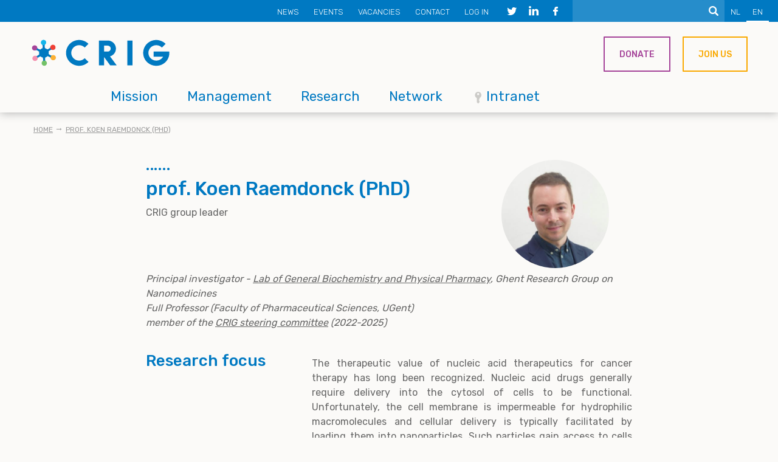

--- FILE ---
content_type: text/html; charset=UTF-8
request_url: https://www.crig.ugent.be/en/prof-koen-raemdonck-phd
body_size: 11713
content:
<!DOCTYPE html>
<html lang="en" dir="ltr" prefix="content: http://purl.org/rss/1.0/modules/content/  dc: http://purl.org/dc/terms/  foaf: http://xmlns.com/foaf/0.1/  og: http://ogp.me/ns#  rdfs: http://www.w3.org/2000/01/rdf-schema#  schema: http://schema.org/  sioc: http://rdfs.org/sioc/ns#  sioct: http://rdfs.org/sioc/types#  skos: http://www.w3.org/2004/02/skos/core#  xsd: http://www.w3.org/2001/XMLSchema# ">
  <head>
    <meta charset="utf-8" />
<noscript><style>form.antibot * :not(.antibot-message) { display: none !important; }</style>
</noscript><script async src="https://www.googletagmanager.com/gtag/js?id=UA-174288073-1"></script>
<script>window.dataLayer = window.dataLayer || [];function gtag(){dataLayer.push(arguments)};gtag("js", new Date());gtag("set", "developer_id.dMDhkMT", true);gtag("config", "UA-174288073-1", {"groups":"default","anonymize_ip":true,"page_placeholder":"PLACEHOLDER_page_path","allow_ad_personalization_signals":false});</script>
<meta name="description" content="Principal investigator - Lab of General Biochemistry and Physical Pharmacy, Ghent Research Group on Nanomedicines Full Professor (Faculty of Pharmaceutical Sciences, UGent) member of the CRIG steering committee (2022-2025)" />
<meta name="abstract" content="Principal investigator - Lab of General Biochemistry and Physical Pharmacy, Ghent Research Group on Nanomedicines Full Professor (Faculty of Pharmaceutical Sciences, UGent) member of the CRIG steering committee (2022-2025)" />
<meta name="keywords" content="non-viral gene therapy,immunotherapy,biodistribution,intracellular delivery,drug screening,endosomal escape,controlled drug release,T cell therapy,siRNA,cancer cell biology,diagnosis,detection,prognosis,drug discovery,drug delivery,immunology,Tumor immunology and immunotherapy" />
<meta name="robots" content="index, follow" />
<link rel="shortlink" href="https://www.crig.ugent.be/en/node/716" />
<link rel="canonical" href="https://www.crig.ugent.be/en/node/716" />
<link rel="image_src" href="/sites/default/files/media/image/koen-raemdonck.jpg" />
<meta property="og:site_name" content="CRIG" />
<meta property="og:type" content="Partner page" />
<meta property="og:url" content="https://www.crig.ugent.be/en/node/716" />
<meta property="og:title" content="prof. Koen Raemdonck (PhD)" />
<meta property="og:description" content="Principal investigator - Lab of General Biochemistry and Physical Pharmacy, Ghent Research Group on Nanomedicines Full Professor (Faculty of Pharmaceutical Sciences, UGent) member of the CRIG steering committee (2022-2025)" />
<meta property="og:image" content="https://www.crig.ugent.be/sites/default/files/media/image/koen-raemdonck.jpg" />
<meta name="twitter:title" content="prof. Koen Raemdonck (PhD)" />
<meta name="twitter:image" content="https://www.crig.ugent.be/sites/default/files/media/image/koen-raemdonck.jpg" />
<meta name="Generator" content="Drupal 10 (https://www.drupal.org)" />
<meta name="MobileOptimized" content="width" />
<meta name="HandheldFriendly" content="true" />
<meta name="viewport" content="width=device-width, initial-scale=1.0" />
<link rel="icon" href="/themes/xtheme/favicon.ico" type="image/vnd.microsoft.icon" />
<link rel="alternate" hreflang="en" href="https://www.crig.ugent.be/en/prof-koen-raemdonck-phd" />

    <title>prof. Koen Raemdonck (PhD) | CRIG</title>
    <link rel="stylesheet" media="all" href="/themes/contrib/stable/css/system/components/align.module.css?t2mg6t" />
<link rel="stylesheet" media="all" href="/themes/contrib/stable/css/system/components/fieldgroup.module.css?t2mg6t" />
<link rel="stylesheet" media="all" href="/themes/contrib/stable/css/system/components/container-inline.module.css?t2mg6t" />
<link rel="stylesheet" media="all" href="/themes/contrib/stable/css/system/components/clearfix.module.css?t2mg6t" />
<link rel="stylesheet" media="all" href="/themes/contrib/stable/css/system/components/details.module.css?t2mg6t" />
<link rel="stylesheet" media="all" href="/themes/contrib/stable/css/system/components/hidden.module.css?t2mg6t" />
<link rel="stylesheet" media="all" href="/themes/contrib/stable/css/system/components/item-list.module.css?t2mg6t" />
<link rel="stylesheet" media="all" href="/themes/contrib/stable/css/system/components/js.module.css?t2mg6t" />
<link rel="stylesheet" media="all" href="/themes/contrib/stable/css/system/components/nowrap.module.css?t2mg6t" />
<link rel="stylesheet" media="all" href="/themes/contrib/stable/css/system/components/position-container.module.css?t2mg6t" />
<link rel="stylesheet" media="all" href="/themes/contrib/stable/css/system/components/reset-appearance.module.css?t2mg6t" />
<link rel="stylesheet" media="all" href="/themes/contrib/stable/css/system/components/resize.module.css?t2mg6t" />
<link rel="stylesheet" media="all" href="/themes/contrib/stable/css/system/components/system-status-counter.css?t2mg6t" />
<link rel="stylesheet" media="all" href="/themes/contrib/stable/css/system/components/system-status-report-counters.css?t2mg6t" />
<link rel="stylesheet" media="all" href="/themes/contrib/stable/css/system/components/system-status-report-general-info.css?t2mg6t" />
<link rel="stylesheet" media="all" href="/themes/contrib/stable/css/system/components/tablesort.module.css?t2mg6t" />
<link rel="stylesheet" media="all" href="/themes/contrib/stable/css/core/components/progress.module.css?t2mg6t" />
<link rel="stylesheet" media="all" href="/themes/contrib/stable/css/core/components/ajax-progress.module.css?t2mg6t" />
<link rel="stylesheet" media="all" href="/modules/contrib/antibot/css/antibot.css?t2mg6t" />
<link rel="stylesheet" media="all" href="/themes/contrib/stable/css/filter/filter.caption.css?t2mg6t" />
<link rel="stylesheet" media="all" href="/modules/contrib/entity_embed/css/entity_embed.filter.caption.css?t2mg6t" />
<link rel="stylesheet" media="all" href="/modules/contrib/webform/css/webform.element.details.toggle.css?t2mg6t" />
<link rel="stylesheet" media="all" href="/modules/contrib/webform/css/webform.element.message.css?t2mg6t" />
<link rel="stylesheet" media="all" href="/modules/contrib/webform/css/webform.form.css?t2mg6t" />
<link rel="stylesheet" media="all" href="/modules/contrib/extlink/css/extlink.css?t2mg6t" />
<link rel="stylesheet" media="all" href="/modules/contrib/fac/css/fac.css?t2mg6t" />
<link rel="stylesheet" media="all" href="/modules/contrib/paragraphs/css/paragraphs.unpublished.css?t2mg6t" />
<link rel="stylesheet" media="all" href="/modules/contrib/webform/css/webform.ajax.css?t2mg6t" />
<link rel="stylesheet" media="all" href="/modules/contrib/webform/css/webform.theme.classy.css?t2mg6t" />
<link rel="stylesheet" media="all" href="/themes/contrib/stable/css/core/assets/vendor/normalize-css/normalize.css?t2mg6t" />
<link rel="stylesheet" media="all" href="/themes/contrib/stable/css/core/normalize-fixes.css?t2mg6t" />
<link rel="stylesheet" media="all" href="/themes/contrib/classy/css/components/messages.css?t2mg6t" />
<link rel="stylesheet" media="all" href="/themes/contrib/classy/css/components/progress.css?t2mg6t" />
<link rel="stylesheet" media="all" href="/themes/xtheme/css/style.css?t2mg6t" />
<link rel="stylesheet" media="print" href="/themes/xtheme/css/print.css?t2mg6t" />
<link rel="stylesheet" media="all" href="/themes/xtheme/css/vendor/slidebars.css?t2mg6t" />

    
  </head>
  <body class="layout-no-sidebars path-node page-node-type-partner">
        <a href="#main-content" class="visually-hidden focusable skip-link">
      Skip to main content
    </a>
    
      <div class="dialog-off-canvas-main-canvas" data-off-canvas-main-canvas>
    
<div id="sb-site">
  <header>
    <div class="header__top">
      
  <div class="language-switcher-language-url block block-language block-language-blocklanguage-interface" id="block-languageswitcher" role="navigation">
  
    
      <ul class="links"><li hreflang="nl" data-drupal-link-system-path="&lt;front&gt;" class="nl"><a href="/nl" class="language-link" hreflang="nl" data-drupal-link-system-path="&lt;front&gt;">NL</a></li><li hreflang="en" data-drupal-link-system-path="node/716" class="en is-active" aria-current="page"><a href="/en/prof-koen-raemdonck-phd" class="language-link is-active" hreflang="en" data-drupal-link-system-path="node/716" aria-current="page">EN</a></li></ul>
  </div>
<div class="mini-search-form block block-origin-search block-mini-search-form-block" data-drupal-selector="mini-search-form" id="block-minisearchform">
  
    
      <form action="/en/prof-koen-raemdonck-phd" method="post" id="mini-search-form" accept-charset="UTF-8">
  <div class="js-form-item form-item js-form-type-textfield form-type-textfield js-form-item-text form-item-text form-no-label">
        <input class="mini-search-form form-text" data-drupal-selector="edit-text" type="text" id="edit-text" name="text" value="" size="60" maxlength="128" />

        </div>
<input data-drupal-selector="edit-submit" type="submit" id="edit-submit--2" name="op" value="Search" class="button button--primary js-form-submit form-submit" />
<input autocomplete="off" data-drupal-selector="form-ap0-kqtpc-tlypcte56thunv90krqmvl3xziymh-jc" type="hidden" name="form_build_id" value="form--Ap0_KqtPc-TLYpcte56ThunV90KRqmvL3XZiYmh-Jc" />
<input data-drupal-selector="edit-mini-search-form" type="hidden" name="form_id" value="mini_search_form" />

</form>

  </div>
<div id="block-header-social-media" class="component-block block block-block-content block-block-contentf4dcab10-cfec-4331-978d-2881ebcfd928">
  
    
      <div class="block-component-block block-content block-content--type-component-block block-content--view-mode-full ds-1col clearfix">

  

  
  <div class="paragraph-social-media paragraph paragraph--type-social-media paragraph--view-mode-default ds-1col clearfix">

  

      
      <h2>Follow CRIG on social media</h2>
      
  


  <div class="paragraph-social-media-icon icon-twitter paragraph paragraph--type-social-media-icon paragraph--view-mode-default ds-1col clearfix">

  

  
            <div class="field field--name-field-social-media-icon field--type-list-string field--label-hidden field__item"></div>
      <a href="https://twitter.com/crighent" class="field-group-link">
<div >
    
            <div class="field field--name-field-social-media-icon-url field--type-link field--label-hidden field__item"><div class="link-label-only">
  <span>https://twitter.com/crighent</span>
</div>
</div>
      
  </div></a>

</div>


  <div class="paragraph-social-media-icon icon-linkedin paragraph paragraph--type-social-media-icon paragraph--view-mode-default ds-1col clearfix">

  

  
            <div class="field field--name-field-social-media-icon field--type-list-string field--label-hidden field__item"></div>
      <a href="https://www.linkedin.com/company/crighent/" class="field-group-link">
<div >
    
            <div class="field field--name-field-social-media-icon-url field--type-link field--label-hidden field__item"><div class="link-label-only">
  <span>https://www.linkedin.com/company/crighent/</span>
</div>
</div>
      
  </div></a>

</div>


  <div class="paragraph-social-media-icon icon-facebook paragraph paragraph--type-social-media-icon paragraph--view-mode-default ds-1col clearfix">

  

  
            <div class="field field--name-field-social-media-icon field--type-list-string field--label-hidden field__item"></div>
      <a href="https://www.facebook.com/crighent/" class="field-group-link">
<div >
    
            <div class="field field--name-field-social-media-icon-url field--type-link field--label-hidden field__item"><div class="link-label-only">
  <span>https://www.facebook.com/crighent/</span>
</div>
</div>
      
  </div></a>

</div>




</div>




</div>


  </div>
<nav role="navigation" aria-labelledby="block-secondarymenu-menu" id="block-secondarymenu" class="block block-menu navigation menu--secondary-menu">
            
  <h2 class="visually-hidden" id="block-secondarymenu-menu">Secondary menu</h2>
  

        
              <ul class="menu">
                    <li class="menu-item">
        <a href="/en/news" target="" data-drupal-link-system-path="node/412">News</a>
              </li>
                <li class="menu-item">
        <a href="/en/events" target="" data-drupal-link-system-path="node/413">Events</a>
              </li>
                <li class="menu-item">
        <a href="/en/vacancies" target="" data-drupal-link-system-path="node/427">Vacancies</a>
              </li>
                <li class="menu-item">
        <a href="/en/contact-us" target="" data-drupal-link-system-path="node/464">Contact</a>
              </li>
                <li class="menu-item">
        <a href="/en/user/login?current=/en/prof-koen-raemdonck-phd" data-drupal-link-system-path="user/login">Log in</a>
              </li>
        </ul>
  


  </nav>


    </div>

    <div class="header__bottom">
      <div class="header__bottom--left">
          
  <div id="block-xtheme-sitebranding" class="block block-system block-system-branding-block">
  
    
        <a href="/en" rel="home" class="site-logo">
      <img src="/themes/xtheme/logo.svg" alt="Home" />
    </a>
      </div>
<nav role="navigation" aria-labelledby="block-xtheme-mainnavigation-menu" id="block-xtheme-mainnavigation" class="block block-menu navigation menu--main">
            
  <h2 class="visually-hidden" id="block-xtheme-mainnavigation-menu">Main navigation</h2>
  

        
              <ul class="menu">
                    <li class="menu-item">
        <a href="/en/mission" target="" data-drupal-link-system-path="node/414">Mission</a>
              </li>
                <li class="menu-item">
        <a href="/en/management" target="" data-drupal-link-system-path="node/424">Management</a>
              </li>
                <li class="menu-item">
        <a href="/en/research" target="" data-drupal-link-system-path="node/425">Research</a>
              </li>
                <li class="menu-item">
        <a href="/en/network" target="" data-drupal-link-system-path="node/428">Network</a>
              </li>
                <li class="menu-item">
        <a href="/en/intranet" class="icon-secure" target="" data-drupal-link-system-path="node/767">Intranet</a>
              </li>
        </ul>
  


  </nav>


      </div>
      <div class="header__bottom--right">
          
  <div id="block-header-components" class="component-block block block-block-content block-block-content45ee6704-1f27-4af3-b50a-a9a9e7fd01e4">
  
    
      <div class="block-component-block block-content block-content--type-component-block block-content--view-mode-full ds-1col clearfix">

  

  
  <div class="paragraph-button purple paragraph paragraph--type-button paragraph--view-mode-default ds-1col clearfix">

  

  
  

            <div class="align-left field field--name-field-button field--type-link field--label-hidden field__item"><a href="/en/donate" class="button">Donate</a></div>
      

</div>


  <div class="paragraph-button orange paragraph paragraph--type-button paragraph--view-mode-default ds-1col clearfix">

  

  
  

            <div class="align-left field field--name-field-button field--type-link field--label-hidden field__item"><a href="/en/network" class="button">Join us</a></div>
      

</div>




</div>


  </div>


      </div>
    </div>

          <div class="mobile-menu__toggle sb-toggle-right icon-menu">☰</div>
      </header>

  <div class="footer-content">
          <div class="precontent">
        
  <div data-drupal-messages-fallback class="hidden"></div>


      </div>
    
    <div class="content">
                  


            <main id="main-content" class="layout-content clearfix" role="main">
        
                                
  <div id="block-breadcrumbs-2" class="block block-system block-system-breadcrumb-block">
  
    
        <nav class="breadcrumb" role="navigation" aria-labelledby="system-breadcrumb">
    <h2 id="system-breadcrumb" class="visually-hidden">Breadcrumb</h2>
    <ol>
          <li>
                  <a href="/en">Home</a>
              </li>
          <li>
                  <a href="/en/prof-koen-raemdonck-phd">prof. Koen Raemdonck (PhD)</a>
              </li>
        </ol>
  </nav>

  </div>
<div id="block-xtheme-mainpagecontent" class="block block-system block-system-main-block">
  
    
      <div class="node-partner node node--type-partner node--view-mode-full ds-1col clearfix">

  

  
<div  class="container">
    
<div  class="group-top-left">
    
            <div class="field field--name-node-title field--type-ds field--label-hidden field__item"><h1>
  prof. Koen Raemdonck (PhD)
</h1>
</div>
          
      <div class="node-partner__type">CRIG group leader</div>
      
  


  </div>
<div  class="group-top-right">
        
      <div class="node-partner__thumbnail"><div class="media-image media media--type-image media--view-mode-partner ds-1col clearfix">

  

  
            <div class="field field--name-field-image field--type-image field--label-hidden field__item">    <picture>
                  <source srcset="/sites/default/files/styles/partner_desktop/public/media/image/koen-raemdonck.jpg?itok=zs_X00UH 1x" media="(min-width: 912px)" type="image/jpeg" width="360" height="360"/>
              <source srcset="/sites/default/files/styles/partner_desktop/public/media/image/koen-raemdonck.jpg?itok=zs_X00UH 1x" media="(min-width: 720px)" type="image/jpeg" width="360" height="360"/>
              <source srcset="/sites/default/files/styles/partner_mobile/public/media/image/koen-raemdonck.jpg?itok=ZTGvJ3al 1x" type="image/jpeg" width="560" height="560"/>
                  <img loading="eager" width="360" height="360" src="/sites/default/files/styles/partner_desktop/public/media/image/koen-raemdonck.jpg?itok=zs_X00UH" alt="Koen Raemdonck" typeof="foaf:Image" />

  </picture>

</div>
      

</div>

</div>
      
  


  </div>
  </div>
      <div class="field field--name-field-partner-paragraphs field--type-entity-reference-revisions field--label-hidden field__items">
              <div class="field__item"><div class="paragraph-rich-text container paragraph paragraph--type-rich-text paragraph--view-mode-default ds-1col clearfix">

  

  
            <div class="clearfix text-formatted field field--name-field-rich-text field--type-text-with-summary field--label-hidden field__item"><p><em>Principal investigator - </em><a href="https://www.drugdelivery.be/"><em>Lab of General Biochemistry and Physical Pharmacy</em></a><em>, Ghent Research Group on Nanomedicines</em><br><em>Full Professor (Faculty of Pharmaceutical Sciences, UGent)</em><br><em>member of the </em><a href="/en/management" data-entity-uuid="90ced2a7-71fc-4bbe-ba83-7bc6502e67a7" data-entity-type="node" data-entity-substitution="canonical"><em>CRIG steering committee</em></a><em> (2022-2025)</em><br>&nbsp;</p></div>
      

</div>

</div>
              <div class="field__item"><div class="paragraph-specification container paragraph paragraph--type-specification paragraph--view-mode-default ds-1col clearfix">

  

  
<div  class="group-left">
        
      <h2>Research focus</h2>
      
  


  </div>
<div  class="group-right">
    
            <div class="clearfix text-formatted field field--name-field-specification-rich-text field--type-text-with-summary field--label-hidden field__item"><p class="text-align-justify">The therapeutic value of nucleic acid therapeutics for cancer therapy has long been recognized. Nucleic acid drugs generally require delivery into the cytosol of cells to be functional. Unfortunately, the cell membrane is impermeable for hydrophilic macromolecules and cellular delivery is typically facilitated by loading them into nanoparticles. Such particles gain access to cells via endocytosis. However, drug release from endocytic organelles remains a rare event and the internalized carrier and cargo are mainly trafficked toward lysosomes for degradation.<br>A major aim in our research is therefore to develop innovative nanoparticle-oriented strategies to stimulate cytosolic delivery of nucleic acids (siRNA/mRNA/pDNA), e.g. in cancer-related cell types, both for ex vivo and in vivo applications. To reach this goal, we focus on (1) improving nanoparticle design, (2) repurposing small molecules as delivery-promoting adjuvants and (3) exploiting endogenous materials for nucleic acid delivery (e.g. endogenous lipids and proteins). Importantly, in these projects we aim to fundamentally understand the biological pathways that affect nucleic acid drug delivery in vitro, ex vivo and in vivo to guide the rational design of next generation nanoformulations with optimized intracellular drug delivery properties.&nbsp;<br>Examples of currently ongoing projects include the optimization, characterization and application of nanotechnologies (including lipid nanoparticles or LNPs) for ex vivo/in vivo cell engineering in adoptive cell therapy (e.g. CAR-T cell engineering) as well as drug combination therapy through concurrent application of small molecules and nucleic acid drugs in a single nanoparticle design (e.g. chemoimmunotherapy).&nbsp;<br>&nbsp;</p></div>
      
  </div>

</div>

</div>
              <div class="field__item"><div class="paragraph-specification container paragraph paragraph--type-specification paragraph--view-mode-default ds-1col clearfix">

  

  
<div  class="group-left">
        
      <h2>Biography</h2>
      
  


  </div>
<div  class="group-right">
    
            <div class="clearfix text-formatted field field--name-field-specification-rich-text field--type-text-with-summary field--label-hidden field__item"><p class="text-align-justify">Koen Raemdonck earned his PhD in Pharmaceutical Sciences in 2009 under the supervision of Prof. Stefaan De Smedt in the lab of General Biochemistry and Physical Pharmacy and continued his research as a postdoctoral fellow of the Research Foundation – Flanders (FWO). He was appointed tenure track professor at the Department of Pharmaceutics, Faculty of Pharmaceutical Sciences of Ghent University in 2016 and was promoted to full professor in 2021. His work is mainly focused on exploring novel bio-inspired approaches for delivery of macromolecular therapeutics across intra-and extracellular biological barriers. He (co-)authored several peer-reviewed publications, many of which in leading journals of the field (Nature Biotechnology, Advanced Materials, ACS Nano, Journal of Controlled Release, Biomaterials), and is (co-)inventor on 7 (pending) patent applications. He received several awards including the biennial National Prize of the Belgian Society of Pharmaceutical Sciences in 2011, the prize of the Royal Academy of Medicine in Belgium for scientific research in Pharmacy 2014 and the T. Nagai Postdoctoral Research Achievement award of the Controlled Release Society in 2016. For his work on delivery of RNA therapeutics, he recently received a prestigious ERC Consolidator Grant in 2020. Koen Raemdonck is a member of various academic societies, including the Controlled Release Society (CRS), where he currently serves as vice-president of the Executive Council of the recently established CRS BeNeLux and France Local Chapter.<br>&nbsp;</p></div>
      
  </div>

</div>

</div>
              <div class="field__item"><div class="paragraph-specification container paragraph paragraph--type-specification paragraph--view-mode-default ds-1col clearfix">

  

  
<div  class="group-left">
        
      <h2>Research team</h2>
      
  


  </div>
<div  class="group-right">
    
            <div class="clearfix text-formatted field field--name-field-specification-rich-text field--type-text-with-summary field--label-hidden field__item"><ul><li><a href="/en/eileen-lambrechts" data-entity-type="node" data-entity-uuid="862e35a8-f290-4198-b62d-09a4560e7cea" data-entity-substitution="canonical">Eileen Lambrechts</a> - doctoral fellow</li><li><a href="/en/dr-agata-zamborlin-phd" data-entity-type="node" data-entity-uuid="419523be-735f-477b-b79d-0a1220531361" data-entity-substitution="canonical">dr. Agata Zamborlin (PhD)</a> - doctoral fellow<br>&nbsp;</li></ul></div>
      
  </div>

</div>

</div>
              <div class="field__item"><div class="paragraph-specification container paragraph paragraph--type-specification paragraph--view-mode-default ds-1col clearfix">

  

  
<div  class="group-left">
        
      <h2>Key publications</h2>
      
  


  </div>
<div  class="group-right">
    
            <div class="clearfix text-formatted field field--name-field-specification-rich-text field--type-text-with-summary field--label-hidden field__item"><ul>
	<li><span class="crig-small">A lipid nanoparticle platform for mRNA delivery through repurposing of cationic amphiphilic drugs, J. Controlled Release 2022, 350: 256-270.</span></li>
	<li><span class="crig-small">Surfactant Protein B Promotes Cytosolic SiRNA Delivery by Adopting a Virus-like Mechanism of Action. ACS Nano 2021, 5:8095-8109.&nbsp;</span></li>
	<li><span class="crig-small">Photothermal nanofibers enable safe engineering of therapeutic cells, Nat. Nanotechnol., 2021, 16:1281-1291.&nbsp;</span></li>
	<li><span class="crig-small">Hydrogel-induced cell membrane disruptions enable direct cytosolic delivery of membrane-impermeable cargo, Advanced Materials 2021, 33:e2008054.&nbsp;</span></li>
	<li><span class="crig-small">Cationic Amphiphilic Drugs Boost the Lysosomal Escape of Small Nucleic Acid Therapeutics in a Nanocarrier-Dependent Manner. ACS Nano 2020, 14:4774-4791.&nbsp;</span></li>
	<li><span class="crig-small">Pulmonary surfactant and drug delivery: Focusing on the role of surfactant proteins. J. Controlled Release 2018, 291: 116-126.&nbsp;</span></li>
	<li><span class="crig-small">Hitchhiking nanoparticles: reversible coupling of lipid-based nanoparticles to cytotoxic T lymphocytes, Biomaterials 2016, 77: 243-254.&nbsp;</span></li>
	<li><span class="crig-small">Lessons in simplicity that should shape the future of drug delivery, Nat. Biotechnol. 2015, 33: 1026-1027.&nbsp;</span><br>
	&nbsp;</li>
</ul>
</div>
      
  </div>

</div>

</div>
              <div class="field__item"><div class="paragraph-specification container paragraph paragraph--type-specification paragraph--view-mode-default ds-1col clearfix">

  

  
<div  class="group-left">
        
      <h2>Contact &amp; links</h2>
      
  


  </div>
<div  class="group-right">
    
            <div class="clearfix text-formatted field field--name-field-specification-rich-text field--type-text-with-summary field--label-hidden field__item"><ul><li><a href="https://www.drugdelivery.be/">Lab of General Biochemistry and Physical Pharmacy</a></li><li>Address: Ottergemsesteenweg 460, 9000 Ghent</li><li><a href="https://scholar.google.be/citations?user=YUgI8P0AAAAJ&amp;hl=nl">Google Scholar</a></li><li><a href="https://twitter.com/koenraemdonck?lang=nl">X (former Twitter)</a></li><li><a href="https://be.linkedin.com/in/koenraemdonck">LinkedIn</a></li><li>prof. Raemdonck is interested to receive invitations for presentations and talks<br>&nbsp;</li></ul></div>
      
  </div>

</div>

</div>
              <div class="field__item"><div class="paragraph-form container paragraph paragraph--type-form paragraph--view-mode-default ds-1col clearfix">

  

  
            <div class="field field--name-field-form field--type-webform field--label-hidden field__item"><span id="webform-submission-personalized-contact-form-paragraph-1711-form-ajax-content"></span><div id="webform-submission-personalized-contact-form-paragraph-1711-form-ajax" class="webform-ajax-form-wrapper" data-effect="fade" data-progress-type="fullscreen"><form class="webform-submission-form webform-submission-add-form webform-submission-personalized-contact-form-form webform-submission-personalized-contact-form-add-form webform-submission-personalized-contact-form-paragraph-1711-form webform-submission-personalized-contact-form-paragraph-1711-add-form js-webform-details-toggle webform-details-toggle antibot" data-drupal-selector="webform-submission-personalized-contact-form-paragraph-1711-add-form" data-action="/en/prof-koen-raemdonck-phd" action="/antibot" method="post" id="webform-submission-personalized-contact-form-paragraph-1711-add-form" accept-charset="UTF-8">
  
  <noscript>
  <div class="antibot-no-js antibot-message antibot-message-warning">You must have JavaScript enabled to use this form.</div>
</noscript>
<div class="js-form-item form-item js-form-type-textfield form-type-textfield js-form-item-name form-item-name">
      <label for="edit-name" class="js-form-required form-required">Your Name</label>
        <input data-drupal-selector="edit-name" type="text" id="edit-name" name="name" value="" size="60" maxlength="255" class="form-text required" required="required" aria-required="true" />

        </div>
<div class="js-form-item form-item js-form-type-email form-type-email js-form-item-email form-item-email">
      <label for="edit-email" class="js-form-required form-required">Your Email</label>
        <input data-drupal-selector="edit-email" type="email" id="edit-email" name="email" value="" size="60" maxlength="254" class="form-email required" required="required" aria-required="true" />

        </div>
<div class="js-form-item form-item js-form-type-textfield form-type-textfield js-form-item-subject form-item-subject">
      <label for="edit-subject" class="js-form-required form-required">Subject</label>
        <input data-drupal-selector="edit-subject" type="text" id="edit-subject" name="subject" value="" size="60" maxlength="255" class="form-text required" required="required" aria-required="true" />

        </div>
<div class="js-form-item form-item js-form-type-textarea form-type-textarea js-form-item-message form-item-message">
      <label for="edit-message" class="js-form-required form-required">Message</label>
        <div class="form-textarea-wrapper">
  <textarea data-drupal-selector="edit-message" id="edit-message" name="message" rows="5" cols="60" class="form-textarea required resize-vertical" required="required" aria-required="true"></textarea>
</div>

        </div>
<input data-drupal-selector="edit-antibot-key" type="hidden" name="antibot_key" value="" />
<input autocomplete="off" data-drupal-selector="form-k1lt8ikw3cflqnaumgcvkkr-gb8nkfzhlxvcejgkqa0" type="hidden" name="form_build_id" value="form-k1Lt8IKw3cflQnaUMGcVkKR-Gb8NKfzHLxvceJgkQa0" />
<input data-drupal-selector="edit-webform-submission-personalized-contact-form-paragraph-1711-add-form" type="hidden" name="form_id" value="webform_submission_personalized_contact_form_paragraph_1711_add_form" />
<div data-drupal-selector="edit-actions" class="form-actions js-form-wrapper form-wrapper" id="edit-actions"><input class="webform-button--submit button button--primary js-form-submit form-submit" data-drupal-selector="edit-submit" data-disable-refocus="true" type="submit" id="edit-submit" name="op" value="Submit" />

</div>
<div class="homepage-textfield js-form-wrapper form-wrapper" style="display: none !important;"><div class="js-form-item form-item js-form-type-textfield form-type-textfield js-form-item-homepage form-item-homepage">
      <label for="edit-homepage">Leave this field blank</label>
        <input autocomplete="off" data-drupal-selector="edit-homepage" type="text" id="edit-homepage" name="homepage" value="" size="20" maxlength="128" class="form-text" />

        </div>
</div>


  
</form>
</div></div>
      

</div>

</div>
          </div>
  
<div  class="container">
          <div  class="node__tags">
            <h2  class="field-label-above">Tags</h2>
  
            <div  class="node__tags--items">
            <div class="node__tags--item"><a href="/en/tags/non-viral-gene-therapy" hreflang="en">non-viral gene therapy</a></div>
      <div class="node__tags--item"><a href="/en/tags/immunotherapy" hreflang="en">immunotherapy</a></div>
      <div class="node__tags--item"><a href="/en/tags/biodistribution" hreflang="en">biodistribution</a></div>
      <div class="node__tags--item"><a href="/en/tags/intracellular-delivery" hreflang="en">intracellular delivery</a></div>
      <div class="node__tags--item"><a href="/en/tags/drug-screening" hreflang="en">drug screening</a></div>
      <div class="node__tags--item"><a href="/en/tags/endosomal-escape" hreflang="en">endosomal escape</a></div>
      <div class="node__tags--item"><a href="/en/tags/controlled-drug-release" hreflang="en">controlled drug release</a></div>
      <div class="node__tags--item"><a href="/en/tags/t-cell-therapy-0" hreflang="en">T cell therapy</a></div>
      <div class="node__tags--item"><a href="/en/tags/sirna" hreflang="en">siRNA</a></div>
      <div class="node__tags--item"><a href="/en/tags/cancer-cell-biology" hreflang="en">cancer cell biology</a></div>
      <div class="node__tags--item"><a href="/en/tags/diagnosis" hreflang="en">diagnosis</a></div>
      <div class="node__tags--item"><a href="/en/tags/detection" hreflang="en">detection</a></div>
      <div class="node__tags--item"><a href="/en/tags/prognosis" hreflang="en">prognosis</a></div>
      <div class="node__tags--item"><a href="/en/taxonomy/term/370" hreflang="en">drug discovery</a></div>
      <div class="node__tags--item"><a href="/en/taxonomy/term/31" hreflang="en">drug delivery</a></div>
      <div class="node__tags--item"><a href="/en/tags/immunology" hreflang="en">immunology</a></div>
      <div class="node__tags--item"><a href="/en/tags/tumor-immunology-and-immunotherapy" hreflang="en">Tumor immunology and immunotherapy</a></div>
      
      </div>
  
    </div>


  </div>

</div>


  </div>


      </main>
    </div>
  </div>

  <footer>
    <div class="footer">
      <div class="footer-top">
        
  <div id="block-footer-top-components" class="component-block block block-block-content block-block-content1990b65c-5ab1-4333-baaa-7b47d5cfe6f5">
  
    
      <div class="block-component-block block-content block-content--type-component-block block-content--view-mode-full ds-1col clearfix">

  

  
  <div class="paragraph-highlight skew-up-small purple paragraph paragraph--type-highlight paragraph--view-mode-default ds-1col clearfix">

  

  
  

  
<a href="/en/donate" class="field-group-link">      <div  class="paragraph-highlight__inner">
        
            <div class="paragraph-rich-text paragraph paragraph--type-rich-text paragraph--view-mode-default ds-1col clearfix">

  

  
            <div class="clearfix text-formatted field field--name-field-rich-text field--type-text-with-summary field--label-hidden field__item"><p>As a sponsor</p>

<h2>Donate</h2>
</div>
      

</div>


      
  
    </div>

</a>

</div>


  <div class="paragraph-highlight skew-up-small orange paragraph paragraph--type-highlight paragraph--view-mode-default ds-1col clearfix">

  

  
  

  
<a href="/en/network" class="field-group-link">      <div  class="paragraph-highlight__inner">
        
            <div class="paragraph-rich-text paragraph paragraph--type-rich-text paragraph--view-mode-default ds-1col clearfix">

  

  
            <div class="clearfix text-formatted field field--name-field-rich-text field--type-text-with-summary field--label-hidden field__item"><p>As an industrial or academic partner</p>

<h2>Join our Network</h2>
</div>
      

</div>


      
  
    </div>

</a>

</div>




</div>


  </div>


      </div>
      <div class="container">
        <div class="footer-center">
          <div class="footer-left">
            
  <div id="block-footer-left-components" class="component-block block block-block-content block-block-contentdcdee2e8-00f3-4e76-a9d8-387470a8b706">
  
    
      <div class="block-component-block block-content block-content--type-component-block block-content--view-mode-full ds-1col clearfix">

  

  
  <div class="paragraph-rich-text paragraph paragraph--type-rich-text paragraph--view-mode-default ds-1col clearfix">

  

  
            <div class="clearfix text-formatted field field--name-field-rich-text field--type-text-with-summary field--label-hidden field__item"><h2>Contact</h2>

<p>crig@ugent.be<br>
+32 9 332 24 53<br>
Dr. Pieter Rondou (coordinator)<br>
&nbsp;</p>

<h2>Download <a href="/en/crig-logo">CRIG logo</a><br>
&nbsp;</h2>

<h2>Subscribe to our <a href="http://www.eepurl.com/dFtzIX">newsletter</a> (in Dutch)<br>
&nbsp;</h2>
</div>
      

</div>




</div>


  </div>


          </div>
          <div class="footer-middle">
            
  <nav role="navigation" aria-labelledby="block-footer-menu" id="block-footer" class="block block-menu navigation menu--footer">
      
  <h2 id="block-footer-menu">Quick links</h2>
  

        
              <ul class="menu">
                    <li class="menu-item">
        <a href="/en/research" target="" data-drupal-link-system-path="node/425">Research</a>
              </li>
                <li class="menu-item">
        <a href="/en/all-crig-group-leaders-and-members" target="" title="list of all CRIG group leaders and members" data-drupal-link-system-path="node/472">All CRIG researchers</a>
              </li>
                <li class="menu-item">
        <a href="/en/publications" title="publications by CRIG group leaders" data-drupal-link-system-path="node/1451">Publications</a>
              </li>
                <li class="menu-item">
        <a href="/en/crig-doctoral-schools-specialist-course-on-cancer-2026" title="CRIG Doctoral Schools specialist course on cancer" data-drupal-link-system-path="node/2956">Doctoral Schools course</a>
              </li>
                <li class="menu-item">
        <a href="/en/sitemap" data-drupal-link-system-path="sitemap">Sitemap</a>
              </li>
                <li class="menu-item">
        <a href="/en/priomic-crig-ugent-international-thematic-network" title="CRIG&#039;s International Thematic Network funded by UGent" data-drupal-link-system-path="node/1332">PrIOMiC network</a>
              </li>
                <li class="menu-item">
        <a href="/en/network/oncological-center" title="care and treatment for patients" data-drupal-link-system-path="node/575">Kankercentrum</a>
              </li>
        </ul>
  


  </nav>


          </div>
          <div class="footer-right">
            
  <div id="block-socialmedia" class="component-block block block-block-content block-block-contentf4dcab10-cfec-4331-978d-2881ebcfd928">
  
    
      <div class="block-component-block block-content block-content--type-component-block block-content--view-mode-full ds-1col clearfix">

  

  
  <div class="paragraph-social-media paragraph paragraph--type-social-media paragraph--view-mode-default ds-1col clearfix">

  

      
      <h2>Follow CRIG on social media</h2>
      
  


  <div class="paragraph-social-media-icon icon-twitter paragraph paragraph--type-social-media-icon paragraph--view-mode-default ds-1col clearfix">

  

  
            <div class="field field--name-field-social-media-icon field--type-list-string field--label-hidden field__item"></div>
      <a href="https://twitter.com/crighent" class="field-group-link">
<div >
    
            <div class="field field--name-field-social-media-icon-url field--type-link field--label-hidden field__item"><div class="link-label-only">
  <span>https://twitter.com/crighent</span>
</div>
</div>
      
  </div></a>

</div>


  <div class="paragraph-social-media-icon icon-linkedin paragraph paragraph--type-social-media-icon paragraph--view-mode-default ds-1col clearfix">

  

  
            <div class="field field--name-field-social-media-icon field--type-list-string field--label-hidden field__item"></div>
      <a href="https://www.linkedin.com/company/crighent/" class="field-group-link">
<div >
    
            <div class="field field--name-field-social-media-icon-url field--type-link field--label-hidden field__item"><div class="link-label-only">
  <span>https://www.linkedin.com/company/crighent/</span>
</div>
</div>
      
  </div></a>

</div>


  <div class="paragraph-social-media-icon icon-facebook paragraph paragraph--type-social-media-icon paragraph--view-mode-default ds-1col clearfix">

  

  
            <div class="field field--name-field-social-media-icon field--type-list-string field--label-hidden field__item"></div>
      <a href="https://www.facebook.com/crighent/" class="field-group-link">
<div >
    
            <div class="field field--name-field-social-media-icon-url field--type-link field--label-hidden field__item"><div class="link-label-only">
  <span>https://www.facebook.com/crighent/</span>
</div>
</div>
      
  </div></a>

</div>




</div>




</div>


  </div>
<div id="block-footerlogos" class="component-block block block-block-content block-block-content6451b56d-5b71-41ef-a394-a2c7c1be550a">
  
    
      <div class="block-component-block block-content block-content--type-component-block block-content--view-mode-full ds-1col clearfix">

  

  
  <div class="paragraph-rich-text paragraph paragraph--type-rich-text paragraph--view-mode-default ds-1col clearfix">

  

  

</div>


  <div class="paragraph-rich-text paragraph paragraph--type-rich-text paragraph--view-mode-default ds-1col clearfix">

  

  
            <div class="clearfix text-formatted field field--name-field-rich-text field--type-text-with-summary field--label-hidden field__item"><div data-embed-button="media" data-entity-embed-display="view_mode:media.wrap_text_320" data-entity-type="media" data-entity-uuid="756b092e-16bf-4a19-b2a6-20dd28254162" class="align-left embedded-entity wrap-text-320" data-langcode="und" data-entity-embed-display-settings="[]"><div class="media-image media media--type-image media--view-mode-wrap-text-320 ds-1col clearfix">

  

  
            <div class="field field--name-field-image field--type-image field--label-hidden field__item">    <picture>
                  <source srcset="/sites/default/files/styles/wysiwyg_wrap_text_desktop_320/public/media/image/logoswittransparant_0.png?itok=2yh5GUo3 1x" media="(min-width: 720px)" type="image/png" width="320" height="127">
                  <img loading="eager" width="428" height="170" src="/sites/default/files/styles/wysiwyg_wrap_text_mobile/public/media/image/logoswittransparant_0.png?itok=ZM15L8JE" alt="UGent UZ VIB logo" typeof="foaf:Image">

  </picture>

</div>
      

</div>

</div>

</div>
      

</div>




</div>


  </div>


          </div>
         </div>
          <div class="footer-bottom">
            
  <div id="block-developedbyxio" class="block block-origin block-developed-by-xio-block">
  
    
      <div class="developed-by-xio">
  © 2026 CRIG
</div>

  </div>


          </div>
      </div>
    </div>
  </footer>

</div>

  <div class="sb-slidebar sb-right" id="sb-sidenav">
    
  <div class="mini-search-form block block-origin-search block-mini-search-form-block" data-drupal-selector="mini-search-form-2" id="block-minisearchform-2">
  
    
      <form action="/en/prof-koen-raemdonck-phd" method="post" id="mini-search-form--2" accept-charset="UTF-8">
  <div class="js-form-item form-item js-form-type-textfield form-type-textfield js-form-item-text form-item-text form-no-label">
        <input class="mini-search-form form-text" data-drupal-selector="edit-text" type="text" id="edit-text--2" name="text" value="" size="60" maxlength="128" />

        </div>
<input data-drupal-selector="edit-submit" type="submit" id="edit-submit--3" name="op" value="Search" class="button button--primary js-form-submit form-submit" />
<input autocomplete="off" data-drupal-selector="form-dddm3hxwjnotdu5dlraodnoyec90rdeefz4fdrej8oo" type="hidden" name="form_build_id" value="form-DDdM3HxWJNOtDu5dLrAodnOyec90rDEEfZ4fDrEJ8Oo" />
<input data-drupal-selector="edit-mini-search-form-2" type="hidden" name="form_id" value="mini_search_form" />

</form>

  </div>
<nav role="navigation" aria-labelledby="block-mainnavigation-2-menu" id="block-mainnavigation-2" class="block block-menu navigation menu--main">
            
  <h2 class="visually-hidden" id="block-mainnavigation-2-menu">Main navigation</h2>
  

        
              <ul class="menu">
                    <li class="menu-item">
        <a href="/en/mission" target="" data-drupal-link-system-path="node/414">Mission</a>
              </li>
                <li class="menu-item">
        <a href="/en/management" target="" data-drupal-link-system-path="node/424">Management</a>
              </li>
                <li class="menu-item">
        <a href="/en/research" target="" data-drupal-link-system-path="node/425">Research</a>
              </li>
                <li class="menu-item">
        <a href="/en/network" target="" data-drupal-link-system-path="node/428">Network</a>
              </li>
                <li class="menu-item">
        <a href="/en/intranet" class="icon-secure" target="" data-drupal-link-system-path="node/767">Intranet</a>
              </li>
        </ul>
  


  </nav>
<nav role="navigation" aria-labelledby="block-secondarymenu-3-menu" id="block-secondarymenu-3" class="block block-menu navigation menu--secondary-menu">
            
  <h2 class="visually-hidden" id="block-secondarymenu-3-menu">Secondary menu</h2>
  

        
              <ul class="menu">
                    <li class="menu-item">
        <a href="/en/news" target="" data-drupal-link-system-path="node/412">News</a>
              </li>
                <li class="menu-item">
        <a href="/en/events" target="" data-drupal-link-system-path="node/413">Events</a>
              </li>
                <li class="menu-item">
        <a href="/en/vacancies" target="" data-drupal-link-system-path="node/427">Vacancies</a>
              </li>
                <li class="menu-item">
        <a href="/en/contact-us" target="" data-drupal-link-system-path="node/464">Contact</a>
              </li>
                <li class="menu-item">
        <a href="/en/user/login?current=/en/prof-koen-raemdonck-phd" data-drupal-link-system-path="user/login">Log in</a>
              </li>
        </ul>
  


  </nav>
<div id="block-headercomponents" class="component-block block block-block-content block-block-content45ee6704-1f27-4af3-b50a-a9a9e7fd01e4">
  
    
      <div class="block-component-block block-content block-content--type-component-block block-content--view-mode-full ds-1col clearfix">

  

  
  <div class="paragraph-button purple paragraph paragraph--type-button paragraph--view-mode-default ds-1col clearfix">

  

  
  

            <div class="align-left field field--name-field-button field--type-link field--label-hidden field__item"><a href="/en/donate" class="button">Donate</a></div>
      

</div>


  <div class="paragraph-button orange paragraph paragraph--type-button paragraph--view-mode-default ds-1col clearfix">

  

  
  

            <div class="align-left field field--name-field-button field--type-link field--label-hidden field__item"><a href="/en/network" class="button">Join us</a></div>
      

</div>




</div>


  </div>
<div id="block-headersocialmedia-2" class="component-block block block-block-content block-block-contentf4dcab10-cfec-4331-978d-2881ebcfd928">
  
    
      <div class="block-component-block block-content block-content--type-component-block block-content--view-mode-full ds-1col clearfix">

  

  
  <div class="paragraph-social-media paragraph paragraph--type-social-media paragraph--view-mode-default ds-1col clearfix">

  

      
      <h2>Follow CRIG on social media</h2>
      
  


  <div class="paragraph-social-media-icon icon-twitter paragraph paragraph--type-social-media-icon paragraph--view-mode-default ds-1col clearfix">

  

  
            <div class="field field--name-field-social-media-icon field--type-list-string field--label-hidden field__item"></div>
      <a href="https://twitter.com/crighent" class="field-group-link">
<div >
    
            <div class="field field--name-field-social-media-icon-url field--type-link field--label-hidden field__item"><div class="link-label-only">
  <span>https://twitter.com/crighent</span>
</div>
</div>
      
  </div></a>

</div>


  <div class="paragraph-social-media-icon icon-linkedin paragraph paragraph--type-social-media-icon paragraph--view-mode-default ds-1col clearfix">

  

  
            <div class="field field--name-field-social-media-icon field--type-list-string field--label-hidden field__item"></div>
      <a href="https://www.linkedin.com/company/crighent/" class="field-group-link">
<div >
    
            <div class="field field--name-field-social-media-icon-url field--type-link field--label-hidden field__item"><div class="link-label-only">
  <span>https://www.linkedin.com/company/crighent/</span>
</div>
</div>
      
  </div></a>

</div>


  <div class="paragraph-social-media-icon icon-facebook paragraph paragraph--type-social-media-icon paragraph--view-mode-default ds-1col clearfix">

  

  
            <div class="field field--name-field-social-media-icon field--type-list-string field--label-hidden field__item"></div>
      <a href="https://www.facebook.com/crighent/" class="field-group-link">
<div >
    
            <div class="field field--name-field-social-media-icon-url field--type-link field--label-hidden field__item"><div class="link-label-only">
  <span>https://www.facebook.com/crighent/</span>
</div>
</div>
      
  </div></a>

</div>




</div>




</div>


  </div>
<div class="language-switcher-language-url block block-language block-language-blocklanguage-interface" id="block-languageswitcher-3" role="navigation">
  
    
      <ul class="links"><li hreflang="nl" data-drupal-link-system-path="node/716" class="nl"><a href="/nl/node/716" class="language-link" hreflang="nl" data-drupal-link-system-path="node/716">Dutch</a></li><li hreflang="en" data-drupal-link-system-path="node/716" class="en is-active" aria-current="page"><a href="/en/prof-koen-raemdonck-phd" class="language-link is-active" hreflang="en" data-drupal-link-system-path="node/716" aria-current="page">English</a></li></ul>
  </div>


  </div>

  </div>

    
    <script type="application/json" data-drupal-selector="drupal-settings-json">{"path":{"baseUrl":"\/","pathPrefix":"en\/","currentPath":"node\/716","currentPathIsAdmin":false,"isFront":false,"currentLanguage":"en"},"pluralDelimiter":"\u0003","suppressDeprecationErrors":true,"ajaxPageState":{"libraries":"[base64]","theme":"xtheme","theme_token":null},"ajaxTrustedUrl":{"form_action_p_pvdeGsVG5zNF_XLGPTvYSKCf43t8qZYSwcfZl2uzM":true,"\/en\/prof-koen-raemdonck-phd?ajax_form=1":true},"fac":{"mini_search_form":{"id":"mini_search_form","jsonFilesPath":"\/sites\/default\/files\/fac-json\/mini_search_form\/en\/t5Y93GpS5UhqOoP1KIot_1vxUKDGGC8euf4VQ1BMjdw\/","inputSelectors":"input.mini-search-form,.view-search form .form-text","keyMinLength":1,"keyMaxLength":10,"breakpoint":0,"emptyResult":"","allResultsLink":true,"allResultsLinkThreshold":0,"highlightingEnabled":true,"resultLocation":""}},"google_analytics":{"account":"UA-174288073-1","trackOutbound":true,"trackMailto":true,"trackTel":true,"trackDownload":true,"trackDownloadExtensions":"7z|aac|arc|arj|asf|asx|avi|bin|csv|doc(x|m)?|dot(x|m)?|exe|flv|gif|gz|gzip|hqx|jar|jpe?g|js|mp(2|3|4|e?g)|mov(ie)?|msi|msp|pdf|phps|png|ppt(x|m)?|pot(x|m)?|pps(x|m)?|ppam|sld(x|m)?|thmx|qtm?|ra(m|r)?|sea|sit|tar|tgz|torrent|txt|wav|wma|wmv|wpd|xls(x|m|b)?|xlt(x|m)|xlam|xml|z|zip"},"data":{"extlink":{"extTarget":true,"extTargetAppendNewWindowLabel":"(opens in a new window)","extTargetNoOverride":false,"extNofollow":false,"extTitleNoOverride":false,"extNoreferrer":false,"extFollowNoOverride":false,"extClass":"0","extLabel":"(link is external)","extImgClass":false,"extSubdomains":false,"extExclude":"","extInclude":"","extCssExclude":"","extCssInclude":"","extCssExplicit":"","extAlert":false,"extAlertText":"This link will take you to an external web site. We are not responsible for their content.","extHideIcons":false,"mailtoClass":"mailto","telClass":"tel","mailtoLabel":"(link sends email)","telLabel":"(link is a phone number)","extUseFontAwesome":false,"extIconPlacement":"append","extPreventOrphan":false,"extFaLinkClasses":"fa fa-external-link","extFaMailtoClasses":"fa fa-envelope-o","extAdditionalLinkClasses":"","extAdditionalMailtoClasses":"","extAdditionalTelClasses":"","extFaTelClasses":"fa fa-phone","whitelistedDomains":[],"extExcludeNoreferrer":""}},"field_group":{"link":{"mode":"default","context":"view","settings":{"label":"Link","classes":"","id":"","target":"field_social_media_icon_url","custom_uri":"","target_attribute":"default"}},"html_element":{"mode":"default","context":"view","settings":{"label":"Field Group Link workaround","classes":"","id":"","element":"div","show_label":false,"label_element":"h3","attributes":"","effect":"none","speed":"fast"}}},"antibot":{"forms":{"webform-submission-personalized-contact-form-paragraph-1711-add-form":{"id":"webform-submission-personalized-contact-form-paragraph-1711-add-form","key":"kOGJJ1teYSJsJp0NeFeM13Oz7Kwq-ZVt9OYW_0qDLOP"}}},"ajax":{"edit-submit":{"callback":"::submitAjaxForm","event":"click","effect":"fade","speed":500,"progress":{"type":"fullscreen","message":""},"disable-refocus":true,"url":"\/en\/prof-koen-raemdonck-phd?ajax_form=1","httpMethod":"POST","dialogType":"ajax","submit":{"_triggering_element_name":"op","_triggering_element_value":"Submit"}}},"user":{"uid":0,"permissionsHash":"4ac386662a3a3da42e1fc9e6e6ea436e89197a4381a85207849844293607ba02"}}</script>
<script src="/core/assets/vendor/jquery/jquery.min.js?v=3.7.1"></script>
<script src="/core/assets/vendor/once/once.min.js?v=1.0.1"></script>
<script src="/core/misc/drupalSettingsLoader.js?v=10.5.3"></script>
<script src="/core/misc/drupal.js?v=10.5.3"></script>
<script src="/core/misc/drupal.init.js?v=10.5.3"></script>
<script src="/core/assets/vendor/tabbable/index.umd.min.js?v=6.2.0"></script>
<script src="/modules/contrib/antibot/js/antibot.js?t2mg6t"></script>
<script src="/core/misc/jquery.form.js?v=4.3.0"></script>
<script src="/modules/contrib/extlink/js/extlink.js?v=10.5.3"></script>
<script src="/modules/contrib/fac/js/fac.js?v=10.5.3"></script>
<script src="/modules/contrib/fac/js/jquery.fastautocomplete.js?v=10.5.3"></script>
<script src="https://cdnjs.cloudflare.com/ajax/libs/mark.js/8.11.1/jquery.mark.min.js"></script>
<script src="/modules/contrib/google_analytics/js/google_analytics.js?v=10.5.3"></script>
<script src="/core/misc/progress.js?v=10.5.3"></script>
<script src="/core/assets/vendor/loadjs/loadjs.min.js?v=4.3.0"></script>
<script src="/core/misc/debounce.js?v=10.5.3"></script>
<script src="/core/misc/announce.js?v=10.5.3"></script>
<script src="/core/misc/message.js?v=10.5.3"></script>
<script src="/core/misc/ajax.js?v=10.5.3"></script>
<script src="/themes/contrib/stable/js/ajax.js?v=10.5.3"></script>
<script src="/modules/contrib/webform/js/webform.scroll.js?v=10.5.3"></script>
<script src="/modules/contrib/webform/js/webform.ajax.js?v=10.5.3"></script>
<script src="/modules/contrib/webform/js/webform.element.details.save.js?v=10.5.3"></script>
<script src="/modules/contrib/webform/js/webform.element.details.toggle.js?v=10.5.3"></script>
<script src="/modules/contrib/webform/js/webform.element.message.js?v=10.5.3"></script>
<script src="/core/misc/form.js?v=10.5.3"></script>
<script src="/modules/contrib/webform/js/webform.behaviors.js?v=10.5.3"></script>
<script src="/core/misc/states.js?v=10.5.3"></script>
<script src="/modules/contrib/webform/js/webform.states.js?v=10.5.3"></script>
<script src="/modules/contrib/webform/js/webform.form.js?v=10.5.3"></script>
<script src="/themes/xtheme/js/xtheme.js?v=1.x"></script>
<script src="/themes/xtheme/js/vendor/slidebars.js?v=1.x"></script>
<script src="/themes/xtheme/js/vendor/masonry.pkgd.min.js?v=1.x"></script>

  </body>
</html>


--- FILE ---
content_type: application/javascript
request_url: https://www.crig.ugent.be/themes/xtheme/js/xtheme.js?v=1.x
body_size: 1568
content:
/**
 * @file
 * Custom JS for xTheme.
 */
(function ($, Drupal, once) {

  'use strict';


  /*
   * Add the slidebars plugin for mobile navigation.
   */
  Drupal.behaviors.mobileNavigationBehaviour = {
    attach: function (context, settings) {

      $(document).ready(function () {
        if ( $.isFunction($.slidebars) ) {
          $.slidebars();
        }
      });
    }
  };

  Drupal.behaviors.masonryBehaviour = {
    attach: function (context, settings) {

      $(window).on("load", function() {
        var $grid = $('.paragraph-masonry__bricks');

        $grid.masonry({
          columnWidth: '.paragraph-masonry__grid-sizer',
          gutter: '.paragraph-masonry__gutter-sizer',
          itemSelector: '.paragraph-brick',
          percentPosition: true
        });
      });
    }
  };

  Drupal.behaviors.smoothScrollBehaviour = {
    attach: function (context, settings) {
      $(once('js-button' ,'.paragraph-masonry__anchors a.button')).click(function (event) {

        event.preventDefault();
        var addressValue = $(this).attr("href");
        // Format for addressValue is '/en/platforms#Platform-4', get the anchor.
        var anchor = addressValue.split("#").pop();
        var anchorParent = $("#" + anchor).parent(".paragraph-brick");

        var menuHeightOffset = 0;
        if ($('body').hasClass('toolbar-fixed')) {
          menuHeightOffset = 40;
        }
        if ($('.toolbar-tray-horizontal').hasClass('is-active')) {
          menuHeightOffset += 40;
        }

        $('html, body').animate({scrollTop: anchorParent.offset().top - 20 - menuHeightOffset}, 500);
      });
    }
  };

  // The Google Maps is a simple embed, so config for the scroll behaviour is not possible.
  // Use this hack to avoid scroll on map.
  // @see https://www.drupal.org/node/2605502#comment-10962273
  Drupal.behaviors.googleMapsScrollBehaviour = {
    attach: function (context, settings) {
      var map = $("iframe[src*='https://maps.google.com']");
      $(map).css("pointer-events", "none");
      var mapparent = $(map).parent();
      $(mapparent).click(function () {
        $(map).css("pointer-events", "auto");
      });
      $(mapparent).mouseleave(function() {
        $(map).css("pointer-events", "none");
      });
    }
  }

  // Search autocomplete dropdown functionality.
  Drupal.behaviors.searchBehaviour = {
    attach: function (context, settings) {
      // Wait for ajaxcomplete.
      $(document).ajaxComplete(function(event, request, settings) {

        // Remove divider div to fix the double arrow down bug.
        $('ul.ui-autocomplete.ui-widget-content .ui-menu-divider').remove();

        // Check if mobile/sidemenu is loaded.
        if ($('.sb-slidebar').hasClass('sb-active')) {
          // Calculate width form mobile.
          var searchFormWidth = $('#block-minisearchform-2').width();

          // Update position autocomplete list.
          $('.ui-autocomplete.ui-widget-content').css('left', 'auto');
          $('.ui-autocomplete.ui-widget-content').css('right', '0px');
        }
        else {
          // Calculate width form desktop.
          var searchFormWidth = $('#block-minisearchform').width();
        }

        // add width to autocomplete list.
        $('.ui-autocomplete.ui-widget-content').css('width', searchFormWidth);


        // Run code after click on items displayed on autocomplete dropdown.
        $('.ui-menu-item').click(function() {

          // Get text from the clicked item.
          var text = $(this).find(".ui-autocomplete-field-name").text();
          // Filter out spans.
          text = text.replace(/<\/?span[^>]*>/g,"");

          // Check on doc language to translate 'search'.
          var lang = document.documentElement.lang;
          if (lang == 'nl') {
            var searchQuery = "nl/zoeken?text=" + text;
          }
          else {
            var searchQuery = "en/search?text=" + text;
          }

          // Create url to redirect.
          var searchUrl = window.location.protocol + "//" + window.location.host + "/" + searchQuery;
          // redirect to search result page.
          window.location.href = searchUrl;
        });
      });
    }
  }

})(jQuery, Drupal, once);
